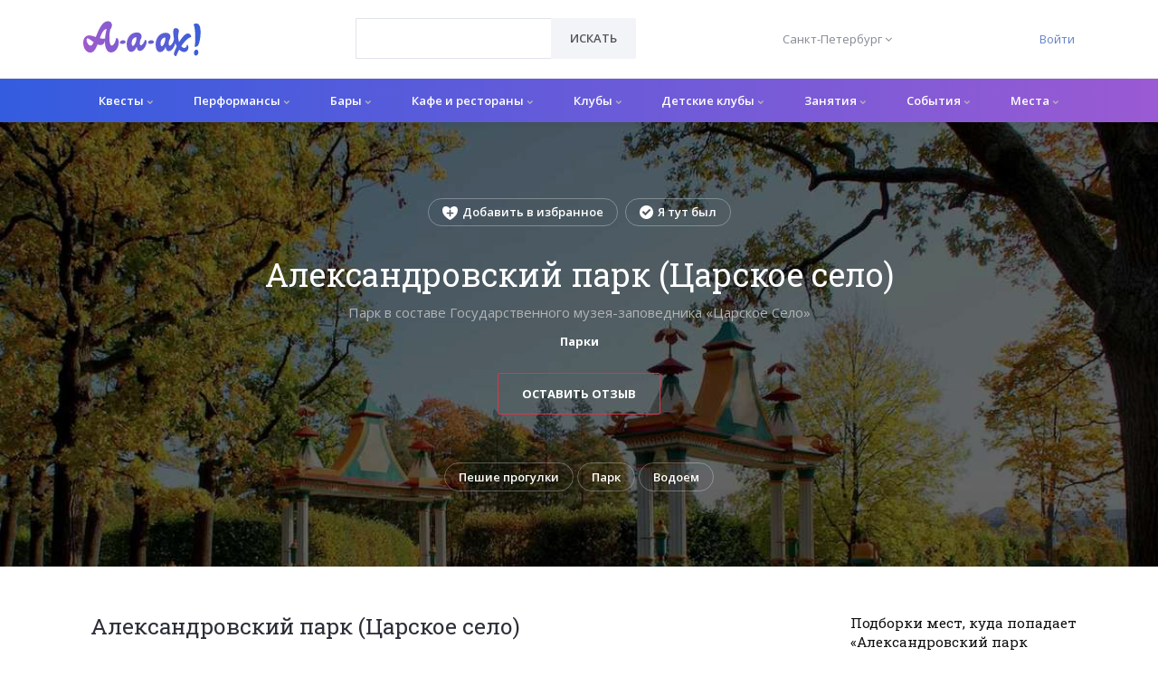

--- FILE ---
content_type: text/html; charset=utf-8
request_url: https://a-a-ah.ru/park-aleksandrovskii-carskoe-selo
body_size: 18349
content:
<!DOCTYPE html><html lang="ru"><head><meta charset="UTF-8" /><meta content="IE=edge" http-equiv="X-UA-Compatible" /><meta content="initial-scale=1.0" name="viewport" /><meta name="country" content="Россия"><meta name="currency" content="р."><meta name="country-phone-format" content="+7 (000) 000-00-00"><meta content="a-a-ah.ru" property="og:site_name" /><meta content="Парк «Александровский парк (Царское село)» в Санкт-Петербурге | A-a-ah.ru" property="og:title" /><meta content="https://a-a-ah.ru/park-aleksandrovskii-carskoe-selo" property="og:url" /><meta content="website" property="og:type" /><meta content="Парк «Александровский парк (Царское село)» (г. Пушкин, ул. Садовая, д. 7) в Санкт-Петербурге: обзор, подробное описание, народный рейтинг и проверенные отзывы на А-а-ах!" property="og:description" /><meta content="Парк «Александровский парк (Царское село)» (г. Пушкин, ул. Садовая, д. 7) в Санкт-Петербурге: обзор, подробное описание, народный рейтинг и проверенные отзывы на А-а-ах!" name="twitter:description" /><link href="https://images.a-a-ah.ru/uploads/items/150115/310029/large_3e9e0781177c9195e378d4d34758347e.jpg" rel="image_src" /><meta content="https://images.a-a-ah.ru/uploads/items/150115/310029/large_3e9e0781177c9195e378d4d34758347e.jpg" property="og:image" /><meta content="https://images.a-a-ah.ru/uploads/items/150115/310029/large_3e9e0781177c9195e378d4d34758347e.jpg" property="vk:image" /><meta content="https://images.a-a-ah.ru/uploads/items/150115/310029/large_3e9e0781177c9195e378d4d34758347e.jpg" property="twitter:image" /><meta content="Парк «Александровский парк (Царское село)» в Санкт-Петербурге | A-a-ah.ru" name="twitter:title" /><meta content="summary_large_image" name="twitter:card" /><meta content="https://images.a-a-ah.ru/uploads/items/150115/310029/large_3e9e0781177c9195e378d4d34758347e.jpg" name="twitter:image:src" /><meta content="https://images.a-a-ah.ru/uploads/items/150115/310029/large_3e9e0781177c9195e378d4d34758347e.jpg" name="twitter:image" /><link href="https://a-a-ah.ru/park-aleksandrovskii-carskoe-selo" rel="canonical" /><script type="application/ld+json">
{
  "@context": "https://schema.org/",
  "@type":    "Place",
  "address": {
    "@type":           "PostalAddress",
    "addressCountry":  "Россия",
    "addressLocality": "Санкт-Петербург",
    "streetAddress":   "г. Пушкин, ул. Садовая, д. 7"
  },
  "description": "Парк в составе Государственного музея-заповедника «Царское Село»",
  "event": [
  ],
  "geo": {
    "@type":    "GeoCoordinates",
    "latitude":  59.719116,
    "longitude": 30.377668
  },
  "identifier":     "https://a-a-ah.ru/park-aleksandrovskii-carskoe-selo",
  "name":           "Александровский парк (Царское село)",
  "publicAccess":   true,
  "smokingAllowed": false,
  "telephone":      "+78124652196",
  "url":            "https://a-a-ah.ru/park-aleksandrovskii-carskoe-selo"
}
</script><script type="application/ld+json">{
  "@context": "https://schema.org",
  "@type":    "Organization",
  "address": {
    "@type":           "PostalAddress",
    "addressCountry":  "Россия",
    "addressLocality": "Москва"
  },
  "contactPoint": {
    "@type":             "ContactPoint",
    "availableLanguage": "ru",
    "contactType":       "customer support",
    "telephone":         "+7 (499) 495-13-80"
  },
  "description": "Афиша мест и событий в Санкт-Петербурге. Листайте афиши мероприятий, узнавайте о расписании сеансов кино и постановок в театрах.",
  "email":       "mail@a-a-ah.ru",
  "logo":        "https://a-a-ah.ru/assets/logo/gradient-1-08b087281c1e2c6e1e6531be5c3dd9a09b1d3185017e09153ca0c3b516811178.svg",
  "name":        "А-а-ах!",
  "sameAs": [
    "https://vk.com/a_a_ah_moskva",
    "https://www.facebook.com/moscow.aaah.ru"
  ],
  "url": "https://a-a-ah.ru/"
}
</script><script>var dataLayer = dataLayer || [];</script><title>Парк «Александровский парк (Царское село)» в Санкт-Петербурге |</title>
<meta name="description" content="Парк «Александровский парк (Царское село)» (г. Пушкин, ул. Садовая, д. 7) в Санкт-Петербурге: обзор, подробное описание, народный рейтинг и проверенные отзывы на А-а-ах!"><meta name="csrf-param" content="authenticity_token" />
<meta name="csrf-token" content="BIEz2lg0co12G3jFWo2xpEragaOZZfZFtaQSscdgRTj0yIqBzAKnXBPCnhA1yt0_w6Eiij2IJGSBxAA6o20zXg" /><link rel="stylesheet" href="/assets/bootstrap-4-custom-87bcacf37b08f0d77acba4ac8a317233d52e3e242c2c7f3662ad0290136f9e44.css" /><link rel="stylesheet" href="/assets/unify-a4fd8a851b1e1d46176ce16a7068f1f41046b3f88116f4c8415399c363cc2ecb.css" /><link rel="stylesheet" href="/assets/application-52f1968f5fe640157f4ac676e31691046ba295e9354e10c6161361e215b55744.css" /><link href="//fonts.googleapis.com/css?family=Roboto+Slab:300,400,700%7COpen+Sans:400,600,700" rel="stylesheet" /><link rel="apple-touch-icon" sizes="180x180" href="/assets/favicon/apple-touch-icon-45c8821a6287de17f3473e2c34b28c3c74ec4ea3756ddf8052928e1941679100.png">
<link rel="icon" type="image/png" sizes="32x32" href="/assets/favicon/favicon-32x32-e288886ee1c131335a039d98c14ceff2e0d06c78bba9fd679441eaeb68f9aaee.png">
<link rel="icon" type="image/png" sizes="16x16" href="/assets/favicon/favicon-16x16-7059f27b79c0f6f40f1455b576876aaec79b8fc0a01f1c4f0704d89488619243.png">
<link rel="manifest" href="/assets/favicon/site-7d313cc3d3808e027a5f212cfe9851bda82313bf53646fd0df5775aaf5ec1391.webmanifest">
<link rel="mask-icon" href="/assets/favicon/safari-pinned-tab-6fc58751e300fa3659ba9a79b8aa5872669e0d84215e17b066c7a85871fb9ad5.svg" color="#5bbad5">
<link rel="shortcut icon" href="/assets/favicon/favicon-17ca8c33a918b84bc87a1e41a279c3361aa1ec4e16190d2536aab8b99dd0929a.ico">
<meta name="msapplication-TileColor" content="#ff0000">
<meta name="msapplication-config" content="/assets/favicon/browserconfig-a106bfd8b05ff57aed4ae091c33606358677caab5863f589e3df506636112af8.xml">
<meta name="theme-color" content="#ffffff"><meta content="nClMy1mTp0zgzAcOtz1kgS4RcB8S-KIp1atKsCkuT5Q" name="google-site-verification" /><meta content="def8c0da5b480207" name="yandex-verification" /><meta content="2ec857fdbfbfb41e" name="mailru-verification" /><meta content="3beb09955dd40804" name="yandex-verification" /><meta content="e20f793e651635554511138a6d9196" name="verification" /><!-- Yandex.Metrika counter -->
<script type="text/javascript" >
    (function(m,e,t,r,i,k,a){m[i]=m[i]||function(){(m[i].a=m[i].a||[]).push(arguments)};
        m[i].l=1*new Date();k=e.createElement(t),a=e.getElementsByTagName(t)[0],k.async=1,k.src=r,a.parentNode.insertBefore(k,a)})
    (window, document, "script", "https://mc.yandex.ru/metrika/tag.js", "ym");

    ym(16798720, "init", {
        id:16798720,
        clickmap:true,
        trackLinks:true,
        accurateTrackBounce:true,
        webvisor:true
    });
</script>
<noscript><div><img src="https://mc.yandex.ru/watch/16798720" style="position:absolute; left:-9999px;" alt="" /></div></noscript>
<!-- /Yandex.Metrika counter -->


<!-- Yandex.RTB -->
<script>window.yaContextCb=window.yaContextCb||[]</script>
<script src="https://yandex.ru/ads/system/context.js" async></script></head><body class="items-show"><main class="has-sticky-footer"><header class="u-header u-header--static u-shadow-v19" id="js-header"><div class="header-top u-header__section"><div class="container"><div class="header-top__row"><div class="header-top__logo-column"><a class="navbar-brand navbar-brand-desktop" href="/"><img alt="А-а-ах!" class="header__logo-img" src="/assets/logo/gradient-1-08b087281c1e2c6e1e6531be5c3dd9a09b1d3185017e09153ca0c3b516811178.svg" /></a></div><div class="header-top__search-column"><form id="searchForm" class="input-group rounded" data-remote="false" action="/items/search" accept-charset="UTF-8" method="get"><select class="form-control g-brd-secondary-light-v2 g-brd-primary--focus g-color-secondary-dark-v1 g-placeholder-secondary-dark-v1 g-bg-white g-font-weight-400 g-font-size-13 g-px-20 g-py-12" style="width:217px;height:45px;" required="required" name="url" id="url"><option value="" label=" "></option>
</select><div class="input-group-append g-brd-none g-py-0 g-pr-0"><button name="button" type="submit" class="btn u-btn-white g-color-primary--hover g-bg-secondary g-font-weight-600 g-font-size-13 text-uppercase g-py-12 g-px-20"><i class="fa fa-search g-hidden-lg-up"></i><span class="g-hidden-md-down">Искать</span></button></div></form></div><div class="header-top__city-column"><button name="button" type="submit" class="header__city-switch__btn" id="cities-dropdown-invoker" aria-controls="selected_city_form" aria-haspopup="true" aria-expanded="false" data-dropdown-event="click" data-dropdown-target="#selected_city_form" data-dropdown-type="css-animation" data-dropdown-hide-on-scroll="false" onclick="return false"><span class="header__city-switch__active-city-label">Санкт-Петербург</span> <i class="fa fa-angle-down"></i></button><form id="selected_city_form" aria-labelledby="cities-dropdown-invoker" data-behavior="submit-on-change" action="/selected_city" accept-charset="UTF-8" method="post"><input type="hidden" name="_method" value="patch" autocomplete="off" /><input type="hidden" name="authenticity_token" value="q5V-7LSXMVSf27hlNG5uXZRqwD5G9dY2pO2MohVP1_ve39_8dNtUl4gPkO6B_vlFaVLsv8hphcxvXkI55hawGw" autocomplete="off" /><ul class="header__city-switch__ul"><input type="hidden" name="selected_city_id" value="" autocomplete="off" /><li><input class="header__city-switch__radio" required="required" type="radio" value="20" name="selected_city_id" id="selected_city_id_20" /><label class="header__city-switch__label" for="selected_city_id_20">Екатеринбург</label></li><li><input class="header__city-switch__radio" required="required" type="radio" value="23" name="selected_city_id" id="selected_city_id_23" /><label class="header__city-switch__label" for="selected_city_id_23">Казань</label></li><li><input class="header__city-switch__radio" required="required" type="radio" value="1" name="selected_city_id" id="selected_city_id_1" /><label class="header__city-switch__label" for="selected_city_id_1">Москва</label></li><li><input class="header__city-switch__radio" required="required" type="radio" value="21" name="selected_city_id" id="selected_city_id_21" /><label class="header__city-switch__label" for="selected_city_id_21">Нижний Новгород</label></li><li><input class="header__city-switch__radio" required="required" type="radio" value="22" name="selected_city_id" id="selected_city_id_22" /><label class="header__city-switch__label" for="selected_city_id_22">Новосибирск</label></li><li><input class="header__city-switch__radio" required="required" type="radio" value="26" name="selected_city_id" id="selected_city_id_26" /><label class="header__city-switch__label" for="selected_city_id_26">Ростов-на-Дону</label></li><li><input class="header__city-switch__radio" required="required" type="radio" value="2" name="selected_city_id" id="selected_city_id_2" /><label class="header__city-switch__label" for="selected_city_id_2">Санкт-Петербург</label></li><li><input class="header__city-switch__radio" required="required" type="radio" value="19" name="selected_city_id" id="selected_city_id_19" /><label class="header__city-switch__label" for="selected_city_id_19">Сочи</label></li><li><input class="header__city-switch__radio" required="required" type="radio" value="198" name="selected_city_id" id="selected_city_id_198" /><label class="header__city-switch__label" for="selected_city_id_198">Уфа</label></li></ul></form></div><div class="header-top__auth-column"><a href="/users/sign_in">Войти</a></div></div></div></div><div class="u-header__section u-header__section--light g-bg-white g-transition-0_3"><nav class="js-mega-menu navbar navbar-expand-lg g-px-0 hs-menu-initialized hs-menu-horizontal"><div class="container g-px-0"><a class="navbar-brand navbar-brand-mobile" href="/"><img alt="А-а-ах!" class="header__logo-img" src="/assets/logo/gradient-1-08b087281c1e2c6e1e6531be5c3dd9a09b1d3185017e09153ca0c3b516811178.svg" /></a><button aria-controls="navBar" aria-expanded="false" aria-label="Открыть меню" class="navbar-toggler navbar-toggler-right btn" data-target="#navBar" data-toggle="collapse" id="js-hamburger" type="button"><span class="hamburger hamburger--slider g-pa-0"><span class="hamburger-box"><span class="hamburger-inner"></span></span></span></button><div class="collapse navbar-collapse align-items-center flex-sm-row" id="navBar"><ul class="navbar-nav g-font-weight-600"><li class="menu-1__top_level_li nav-item hs-has-mega-menu" data-animation_in="fadeIn" data-animation_out="fadeOut" data-position="right"><a id="mega-menu-label-1" class="menu-1__top_level_a nav-link" aria-haspopup="true" aria-expanded="false" href="/city/spb/active/quests/quests">Квесты <i class="fa fa-chevron-down menu-dropdown-1__chevron"></i></a><div class="hs-mega-menu menu-dropdown-1 g-mt-7--lg--scrolling"><div class="row"><div class="col-lg-2 menu-dropdown-1__subc__col"><ul class="menu-dropdown-1__subc__ul"><li class="menu-dropdown-1__subc_li"><a class="menu-dropdown-1__subc_a" href="/city/spb/t-scary-quests">Страшные</a></li><li class="menu-dropdown-1__subc_li"><a class="menu-dropdown-1__subc_a" href="/city/spb/t-easy-quests">Для новичков</a></li><li class="menu-dropdown-1__subc_li"><a class="menu-dropdown-1__subc_a" href="/city/spb/t-complicated-quests">Сложные</a></li><li class="menu-dropdown-1__subc_li"><a class="menu-dropdown-1__subc_a" href="/city/spb/t-kids-quests">Для детей</a></li><li class="menu-dropdown-1__subc_li"><a class="menu-dropdown-1__subc_a" href="/city/spb/t-teenager">Для подростков</a></li></ul></div><div class="col-lg-2 menu-dropdown-1__subc__col"><ul class="menu-dropdown-1__subc__ul"><li class="menu-dropdown-1__subc_li"><a class="menu-dropdown-1__subc_a" href="/city/spb/t-actor">Перформансы</a></li><li class="menu-dropdown-1__subc_li"><a class="menu-dropdown-1__subc_a" href="/city/spb/t-unusual">Нестандартный формат</a></li><li class="menu-dropdown-1__subc_li"><a class="menu-dropdown-1__subc_a" href="/city/spb/t-family-quests">Семейные</a></li><li class="menu-dropdown-1__subc_li"><a class="menu-dropdown-1__subc_a" href="/city/spb/t-6-players-quests">Для большой компании</a></li><li class="menu-dropdown-1__subc_li"><a class="menu-dropdown-1__subc_a" href="/city/spb/t-entourage">Антуражные</a></li></ul></div><div class="col-lg-4"><article class="media event-4"><a class="d-flex event-4__img-a" href="/letuchiy-gollandets-spb"><img alt="Летучий голландец" class="event-4__img" src="https://images.a-a-ah.ru/uploads/items/16801/12467/small_5.jpg" /></a><div class="media-body"><span class="event-4__type">Квест</span><p class="h6"><a class="g-color-main" href="/letuchiy-gollandets-spb">Летучий голландец</a></p></div></article><article class="media event-4"><a class="d-flex event-4__img-a" href="/the-mystery-of-an-abandoned-orphanage"><img alt="Тайна заброшенного приюта" class="event-4__img" src="https://images.a-a-ah.ru/uploads/items/14742/10806/small_ed1e57bc34aa175c88f9dd061fdb9704.jpg" /></a><div class="media-body"><span class="event-4__type">Квест</span><p class="h6"><a class="g-color-main" href="/the-mystery-of-an-abandoned-orphanage">Тайна заброшенного приюта</a></p></div></article><article class="media event-4"><a class="d-flex event-4__img-a" href="/mummy"><img alt="Мумия" class="event-4__img" src="https://images.a-a-ah.ru/uploads/items/13768/27467/small_5c09242c5b712467770308.jpg" /></a><div class="media-body"><span class="event-4__type">Квест</span><p class="h6"><a class="g-color-main" href="/mummy">Мумия</a></p><ul class="u-list-inline event-4__params"><li class="list-inline-item"><span class="rating-stars" data-rating="5.0"><i class="fa fa-star"></i><i class="fa fa-star"></i><i class="fa fa-star"></i><i class="fa fa-star"></i><i class="fa fa-star"></i></span> (5 / 5)</li></ul></div></article></div><div class="col-lg-4"><article class="media event-4"><a class="d-flex event-4__img-a" href="/skazka-lozh"><img alt="Сказка - ложь" class="event-4__img" src="https://images.a-a-ah.ru/uploads/items/19178/38947/small_5c077ba75e2c3464463722.jpg" /></a><div class="media-body"><span class="event-4__type">Квест</span><p class="h6"><a class="g-color-main" href="/skazka-lozh">Сказка - ложь</a></p><ul class="u-list-inline event-4__params"><li class="list-inline-item"><span class="rating-stars" data-rating="5.0"><i class="fa fa-star"></i><i class="fa fa-star"></i><i class="fa fa-star"></i><i class="fa fa-star"></i><i class="fa fa-star"></i></span> (5 / 5)</li></ul></div></article><article class="media event-4"><a class="d-flex event-4__img-a" href="/houdini-escape"><img alt="Побег Гудини" class="event-4__img" src="https://images.a-a-ah.ru/uploads/items/15094/28709/small_5c09357dcf6cc176254549.jpg" /></a><div class="media-body"><span class="event-4__type">Квест</span><p class="h6"><a class="g-color-main" href="/houdini-escape">Побег Гудини</a></p><ul class="u-list-inline event-4__params"><li class="list-inline-item"><span class="rating-stars" data-rating="5.0"><i class="fa fa-star"></i><i class="fa fa-star"></i><i class="fa fa-star"></i><i class="fa fa-star"></i><i class="fa fa-star"></i></span> (5 / 5)</li></ul></div></article><article class="media event-4"><a class="d-flex event-4__img-a" href="/national-treasure"><img alt="Сокровища нации" class="event-4__img" src="https://images.a-a-ah.ru/uploads/items/13734/10028/small_55796c1d2d624617854711.jpg" /></a><div class="media-body"><span class="event-4__type">Квест</span><p class="h6"><a class="g-color-main" href="/national-treasure">Сокровища нации</a></p></div></article></div></div></div></li><li class="menu-1__top_level_li nav-item hs-has-mega-menu" data-animation_in="fadeIn" data-animation_out="fadeOut" data-position="right"><a id="mega-menu-label-1" class="menu-1__top_level_a nav-link" aria-haspopup="true" aria-expanded="false" href="/city/spb/active/quests/performances">Перформансы <i class="fa fa-chevron-down menu-dropdown-1__chevron"></i></a><div class="hs-mega-menu menu-dropdown-1 g-mt-7--lg--scrolling"><div class="row"><div class="col-lg-2 menu-dropdown-1__subc__col"><ul class="menu-dropdown-1__subc__ul"><li class="menu-dropdown-1__subc_li"><a class="menu-dropdown-1__subc_a" href="/city/spb/t-scary-quests">Страшные</a></li><li class="menu-dropdown-1__subc_li"><a class="menu-dropdown-1__subc_a" href="/city/spb/t-easy-quests">Для новичков</a></li><li class="menu-dropdown-1__subc_li"><a class="menu-dropdown-1__subc_a" href="/city/spb/t-complicated-quests">Сложные</a></li><li class="menu-dropdown-1__subc_li"><a class="menu-dropdown-1__subc_a" href="/city/spb/t-kids-quests">Для детей</a></li><li class="menu-dropdown-1__subc_li"><a class="menu-dropdown-1__subc_a" href="/city/spb/t-teenager">Для подростков</a></li></ul></div><div class="col-lg-2 menu-dropdown-1__subc__col"><ul class="menu-dropdown-1__subc__ul"><li class="menu-dropdown-1__subc_li"><a class="menu-dropdown-1__subc_a" href="/city/spb/t-actor">Перформансы</a></li><li class="menu-dropdown-1__subc_li"><a class="menu-dropdown-1__subc_a" href="/city/spb/t-unusual">Нестандартный формат</a></li><li class="menu-dropdown-1__subc_li"><a class="menu-dropdown-1__subc_a" href="/city/spb/t-family-quests">Семейные</a></li><li class="menu-dropdown-1__subc_li"><a class="menu-dropdown-1__subc_a" href="/city/spb/t-6-players-quests">Для большой компании</a></li><li class="menu-dropdown-1__subc_li"><a class="menu-dropdown-1__subc_a" href="/city/spb/t-entourage">Антуражные</a></li></ul></div><div class="col-lg-4"><article class="media event-4"><a class="d-flex event-4__img-a" href="/questline-amok"><img alt="Амок" class="event-4__img" src="https://images.a-a-ah.ru/uploads/items/19162/13330/small_questline_amok_photo11.jpg" /></a><div class="media-body"><span class="event-4__type">Перформанс</span><p class="h6"><a class="g-color-main" href="/questline-amok">Амок</a></p><ul class="u-list-inline event-4__params"><li class="list-inline-item"><span class="rating-stars" data-rating="5.0"><i class="fa fa-star"></i><i class="fa fa-star"></i><i class="fa fa-star"></i><i class="fa fa-star"></i><i class="fa fa-star"></i></span> (5 / 5)</li></ul></div></article><article class="media event-4"><a class="d-flex event-4__img-a" href="/kvest-quest-stars-bessonnica-spb"><img alt="Бессонница" class="event-4__img" src="https://images.a-a-ah.ru/uploads/items/169807/355553/small_quest_stars_bessonnitsa_photo1.jpg" /></a><div class="media-body"><span class="event-4__type">Перформанс</span><p class="h6"><a class="g-color-main" href="/kvest-quest-stars-bessonnica-spb">Бессонница</a></p></div></article><article class="media event-4"><a class="d-flex event-4__img-a" href="/kvest-2plus2-mjasnaja-lavka-2"><img alt="Мясная лавка 2" class="event-4__img" src="https://images.a-a-ah.ru/uploads/items/167547/348833/small_22_myasnaya_lavka_2_photo1.jpg" /></a><div class="media-body"><span class="event-4__type">Перформанс</span><p class="h6"><a class="g-color-main" href="/kvest-2plus2-mjasnaja-lavka-2">Мясная лавка 2</a></p></div></article></div><div class="col-lg-4"><article class="media event-4"><a class="d-flex event-4__img-a" href="/kvest-quest-stars-obitel-prokljatyh"><img alt="Обитель проклятых" class="event-4__img" src="https://images.a-a-ah.ru/uploads/items/168895/352769/small_quest_stars_obitel_proklyatyh_photo1.jpg" /></a><div class="media-body"><span class="event-4__type">Перформанс</span><p class="h6"><a class="g-color-main" href="/kvest-quest-stars-obitel-prokljatyh">Обитель проклятых</a></p></div></article><article class="media event-4"><a class="d-flex event-4__img-a" href="/kvest-lama-quest-spyativshii"><img alt="Проклятый дом" class="event-4__img" src="https://images.a-a-ah.ru/uploads/items/168969/353024/small_lama_quest_spyativshii_photo1.jpg" /></a><div class="media-body"><span class="event-4__type">Перформанс</span><p class="h6"><a class="g-color-main" href="/kvest-lama-quest-spyativshii">Проклятый дом</a></p></div></article><article class="media event-4"><a class="d-flex event-4__img-a" href="/oderzhimyy"><img alt="Одержимый" class="event-4__img" src="https://images.a-a-ah.ru/uploads/items/19173/30893/small_22_oderzhimyi_photo1.jpg" /></a><div class="media-body"><span class="event-4__type">Перформанс</span><p class="h6"><a class="g-color-main" href="/oderzhimyy">Одержимый</a></p><ul class="u-list-inline event-4__params"><li class="list-inline-item"><span class="rating-stars" data-rating="5.0"><i class="fa fa-star"></i><i class="fa fa-star"></i><i class="fa fa-star"></i><i class="fa fa-star"></i><i class="fa fa-star"></i></span> (5 / 5)</li></ul></div></article></div></div></div></li><li class="menu-1__top_level_li nav-item hs-has-mega-menu" data-animation_in="fadeIn" data-animation_out="fadeOut" data-position="right"><a id="mega-menu-label-1" class="menu-1__top_level_a nav-link" aria-haspopup="true" aria-expanded="false" href="/city/spb/drinkfood/bars">Бары <i class="fa fa-chevron-down menu-dropdown-1__chevron"></i></a><div class="hs-mega-menu menu-dropdown-1 g-mt-7--lg--scrolling"><div class="row"><div class="col-lg-2 menu-dropdown-1__subc__col"><ul class="menu-dropdown-1__subc__ul"><li class="menu-dropdown-1__subc_li"><a class="menu-dropdown-1__subc_a" href="/city/spb/vinoteka">Винотека</a></li><li class="menu-dropdown-1__subc_li"><a class="menu-dropdown-1__subc_a" href="/city/spb/karaoke-bar">Караоке-бар</a></li><li class="menu-dropdown-1__subc_li"><a class="menu-dropdown-1__subc_a" href="/city/spb/cocktail-bar">Коктейль-бар</a></li></ul></div><div class="col-lg-2 menu-dropdown-1__subc__col"><ul class="menu-dropdown-1__subc__ul"><li class="menu-dropdown-1__subc_li"><a class="menu-dropdown-1__subc_a" href="/city/spb/pivnoy-bar">Пивной бар</a></li><li class="menu-dropdown-1__subc_li"><a class="menu-dropdown-1__subc_a" href="/city/spb/t-bar-sport-bar">Спорт-бар</a></li><li class="menu-dropdown-1__subc_li"><a class="menu-dropdown-1__subc_a" href="/city/spb/tancevalniн-bar">Танцевальный бар</a></li></ul></div><div class="col-lg-4"><article class="media event-4"><a class="d-flex event-4__img-a" href="/produkty-bar"><img alt="Продукты" class="event-4__img" src="https://images.a-a-ah.ru/uploads/items/134624/274056/small_10842355_931021446918740_1879658745591140681_o.jpg" /></a><div class="media-body"><span class="event-4__type">Бар</span><p class="h6"><a class="g-color-main" href="/produkty-bar">Продукты</a></p></div></article><article class="media event-4"><a class="d-flex event-4__img-a" href="/wood-bar"><img alt="Wood Bar" class="event-4__img" src="https://images.a-a-ah.ru/uploads/items/134625/274058/small_aaM_VD424iQ.jpg" /></a><div class="media-body"><span class="event-4__type">Бар</span><p class="h6"><a class="g-color-main" href="/wood-bar">Wood Bar</a></p></div></article><article class="media event-4"><a class="d-flex event-4__img-a" href="/el-copitas-bar"><img alt="El copitas" class="event-4__img" src="https://images.a-a-ah.ru/uploads/items/134627/274063/small_W1dJWmtJyLLFsw64m9O--g-wide.jpg" /></a><div class="media-body"><span class="event-4__type">Бар</span><p class="h6"><a class="g-color-main" href="/el-copitas-bar">El copitas</a></p></div></article></div><div class="col-lg-4"><article class="media event-4"><a class="d-flex event-4__img-a" href="/shisha"><img alt="Шиша" class="event-4__img" src="https://images.a-a-ah.ru/uploads/items/7574/5546/small_4efb1298461d2945915369.jpg" /></a><div class="media-body"><span class="event-4__type">Бар</span><p class="h6"><a class="g-color-main" href="/shisha">Шиша</a></p></div></article><article class="media event-4"><a class="d-flex event-4__img-a" href="/bar-hideout"><img alt="Hideout" class="event-4__img" src="https://images.a-a-ah.ru/uploads/items/149561/308892/small_%D0%B91.jpg" /></a><div class="media-body"><span class="event-4__type">Бар</span><p class="h6"><a class="g-color-main" href="/bar-hideout">Hideout</a></p></div></article><article class="media event-4"><a class="d-flex event-4__img-a" href="/bar-tolstiy-fraer"><img alt="Толстый фраер на Малой Морской" class="event-4__img" src="https://images.a-a-ah.ru/uploads/items/149615/308962/small_%D0%B91.jpg" /></a><div class="media-body"><span class="event-4__type">Бар</span><p class="h6"><a class="g-color-main" href="/bar-tolstiy-fraer">Толстый фраер на Малой Морской</a></p></div></article></div></div></div></li><li class="menu-1__top_level_li nav-item hs-has-mega-menu" data-animation_in="fadeIn" data-animation_out="fadeOut" data-position="right"><a id="mega-menu-label-1" class="menu-1__top_level_a nav-link" aria-haspopup="true" aria-expanded="false" href="/city/spb/kafe-i-restorany">Кафе и рестораны <i class="fa fa-chevron-down menu-dropdown-1__chevron"></i></a><div class="hs-mega-menu menu-dropdown-1 g-mt-7--lg--scrolling"><div class="row"><div class="col-lg-2 menu-dropdown-1__subc__col"><ul class="menu-dropdown-1__subc__ul"><li class="menu-dropdown-1__subc_li"><a class="menu-dropdown-1__subc_a" href="/city/spb/t-vegeterian">Вегетарианская кухня</a></li><li class="menu-dropdown-1__subc_li"><a class="menu-dropdown-1__subc_a" href="/city/spb/t-east">Восточная</a></li><li class="menu-dropdown-1__subc_li"><a class="menu-dropdown-1__subc_a" href="/city/spb/t-1000">до 1000 р.</a></li><li class="menu-dropdown-1__subc_li"><a class="menu-dropdown-1__subc_a" href="/city/spb/t-home">Домашняя</a></li><li class="menu-dropdown-1__subc_li"><a class="menu-dropdown-1__subc_a" href="/city/spb/t-fancy-restaurant">Дорогие рестораны</a></li></ul></div><div class="col-lg-2 menu-dropdown-1__subc__col"><ul class="menu-dropdown-1__subc__ul"><li class="menu-dropdown-1__subc_li"><a class="menu-dropdown-1__subc_a" href="/city/spb/t-europe">Европейская</a></li><li class="menu-dropdown-1__subc_li"><a class="menu-dropdown-1__subc_a" href="/city/spb/t-hookah">Кальян</a></li><li class="menu-dropdown-1__subc_li"><a class="menu-dropdown-1__subc_a" href="/city/spb/t-1000-2000">от 1000 до 2000 р.</a></li><li class="menu-dropdown-1__subc_li"><a class="menu-dropdown-1__subc_a" href="/city/spb/t-russian-cuisine">Русская кухня</a></li><li class="menu-dropdown-1__subc_li"><a class="menu-dropdown-1__subc_a" href="/city/spb/drinkfood/etnickitchen">Этническая кухня</a></li></ul></div><div class="col-lg-4"><article class="media event-4"><a class="d-flex event-4__img-a" href="/uno-momento"><img alt="Uno Momento" class="event-4__img" src="https://images.a-a-ah.ru/uploads/items/7611/278476/small_1a7ce8e755b3e1a4cbcc57548d3a7756.jpg" /></a><div class="media-body"><span class="event-4__type">Ресторан</span><p class="h6"><a class="g-color-main" href="/uno-momento">Uno Momento</a></p></div></article><article class="media event-4"><a class="d-flex event-4__img-a" href="/kafe-bros-burritos"><img alt="Bros Burritos" class="event-4__img" src="https://images.a-a-ah.ru/uploads/items/151135/312160/small_%D0%B91.jpg" /></a><div class="media-body"><span class="event-4__type">Кафе</span><p class="h6"><a class="g-color-main" href="/kafe-bros-burritos">Bros Burritos</a></p></div></article><article class="media event-4"><a class="d-flex event-4__img-a" href="/kafe-telepizza-rybackiy"><img alt="Telepizza в Рыбацком" class="event-4__img" src="https://images.a-a-ah.ru/uploads/items/151739/313224/small_%D0%B91.jpg" /></a><div class="media-body"><span class="event-4__type">Кафе</span><p class="h6"><a class="g-color-main" href="/kafe-telepizza-rybackiy">Telepizza в Рыбацком</a></p></div></article></div><div class="col-lg-4"><article class="media event-4"><a class="d-flex event-4__img-a" href="/rest-all-us-good"><img alt="Vsёхорошо!" class="event-4__img" src="https://images.a-a-ah.ru/uploads/items/135001/275172/small_%D0%B9.jpg" /></a><div class="media-body"><span class="event-4__type">Ресторан</span><p class="h6"><a class="g-color-main" href="/rest-all-us-good">Vsёхорошо!</a></p></div></article><article class="media event-4"><a class="d-flex event-4__img-a" href="/restoran-grolle"><img alt="Гролле" class="event-4__img" src="https://images.a-a-ah.ru/uploads/items/151086/312093/small_%D0%B91.jpg" /></a><div class="media-body"><span class="event-4__type">Ресторан</span><p class="h6"><a class="g-color-main" href="/restoran-grolle">Гролле</a></p></div></article><article class="media event-4"><a class="d-flex event-4__img-a" href="/restoran-9parrots"><img alt="9parrots" class="event-4__img" src="https://images.a-a-ah.ru/uploads/items/149771/309216/small_%D0%B91.jpg" /></a><div class="media-body"><span class="event-4__type">Ресторан</span><p class="h6"><a class="g-color-main" href="/restoran-9parrots">9parrots</a></p></div></article></div></div></div></li><li class="menu-1__top_level_li nav-item hs-has-mega-menu" data-animation_in="fadeIn" data-animation_out="fadeOut" data-position="right"><a id="mega-menu-label-1" class="menu-1__top_level_a nav-link" aria-haspopup="true" aria-expanded="false" href="/city/spb/drinkfood/clubs">Клубы <i class="fa fa-chevron-down menu-dropdown-1__chevron"></i></a><div class="hs-mega-menu menu-dropdown-1 g-mt-7--lg--scrolling"><div class="row"><div class="col-lg-2 menu-dropdown-1__subc__col"><ul class="menu-dropdown-1__subc__ul"><li class="menu-dropdown-1__subc_li"><a class="menu-dropdown-1__subc_a" href="/city/spb/t-best-clubs">Интересные клубы</a></li></ul></div><div class="col-lg-2 menu-dropdown-1__subc__col"><ul class="menu-dropdown-1__subc__ul"><li class="menu-dropdown-1__subc_li"><a class="menu-dropdown-1__subc_a" href="/city/spb/t-strip-bar">Стрип-клуб</a></li></ul></div><div class="col-lg-4"><article class="media event-4"><a class="d-flex event-4__img-a" href="/klub-virgins"><img alt="Virgins" class="event-4__img" src="https://images.a-a-ah.ru/uploads/items/151147/312173/small_1_1_.jpg" /></a><div class="media-body"><span class="event-4__type">Клуб</span><p class="h6"><a class="g-color-main" href="/klub-virgins">Virgins</a></p><ul class="u-list-inline event-4__params"><li class="list-inline-item"><span class="rating-stars" data-rating="5.0"><i class="fa fa-star"></i><i class="fa fa-star"></i><i class="fa fa-star"></i><i class="fa fa-star"></i><i class="fa fa-star"></i></span> (5 / 5)</li></ul></div></article><article class="media event-4"><a class="d-flex event-4__img-a" href="/klub-scrooge"><img alt="Scrooge" class="event-4__img" src="https://images.a-a-ah.ru/uploads/items/168184/350613/small_Screenshot_77.jpg" /></a><div class="media-body"><span class="event-4__type">Клуб</span><p class="h6"><a class="g-color-main" href="/klub-scrooge">Scrooge</a></p><ul class="u-list-inline event-4__params"><li class="list-inline-item"><span class="rating-stars" data-rating="4.6"><i class="fa fa-star"></i><i class="fa fa-star"></i><i class="fa fa-star"></i><i class="fa fa-star"></i><i class="fa fa-star-half-o"></i></span> (4.6 / 5)</li></ul></div></article><article class="media event-4"><a class="d-flex event-4__img-a" href="/club-zavist-show"><img alt="Зависть. Show bar" class="event-4__img" src="https://images.a-a-ah.ru/uploads/items/142785/292554/small_%D0%BD%D0%B0_%D0%B3%D0%BB%D0%B0%D0%B2%D0%BD%D1%83%D1%8E.jpg" /></a><div class="media-body"><span class="event-4__type">Клуб</span><p class="h6"><a class="g-color-main" href="/club-zavist-show">Зависть. Show bar</a></p><ul class="u-list-inline event-4__params"><li class="list-inline-item"><span class="rating-stars" data-rating="5.0"><i class="fa fa-star"></i><i class="fa fa-star"></i><i class="fa fa-star"></i><i class="fa fa-star"></i><i class="fa fa-star"></i></span> (5 / 5)</li></ul></div></article></div><div class="col-lg-4"><article class="media event-4"><a class="d-flex event-4__img-a" href="/klub-the-place"><img alt="The Place" class="event-4__img" src="https://images.a-a-ah.ru/uploads/items/11630/313141/small_06-4y_9ezSCkDw.jpg" /></a><div class="media-body"><span class="event-4__type">Клуб</span><p class="h6"><a class="g-color-main" href="/klub-the-place">The Place</a></p><ul class="u-list-inline event-4__params"><li class="list-inline-item"><span class="rating-stars" data-rating="5.0"><i class="fa fa-star"></i><i class="fa fa-star"></i><i class="fa fa-star"></i><i class="fa fa-star"></i><i class="fa fa-star"></i></span> (5 / 5)</li></ul></div></article><article class="media event-4"><a class="d-flex event-4__img-a" href="/opera-concert-club"><img alt="Opera Concert Club" class="event-4__img" src="https://images.a-a-ah.ru/uploads/items/16478/12197/small_5824b2a318077008055924.jpg" /></a><div class="media-body"><span class="event-4__type">Клуб</span><p class="h6"><a class="g-color-main" href="/opera-concert-club">Opera Concert Club</a></p><ul class="u-list-inline event-4__params"><li class="list-inline-item"><span class="rating-stars" data-rating="5.0"><i class="fa fa-star"></i><i class="fa fa-star"></i><i class="fa fa-star"></i><i class="fa fa-star"></i><i class="fa fa-star"></i></span> (5 / 5)</li></ul></div></article><article class="media event-4"><a class="d-flex event-4__img-a" href="/jagger-55ad71bc399f7"><img alt="Jagger" class="event-4__img" src="https://images.a-a-ah.ru/uploads/items/13994/356027/small_4A4xvP-e4Dw.jpg" /></a><div class="media-body"><span class="event-4__type">Клуб</span><p class="h6"><a class="g-color-main" href="/jagger-55ad71bc399f7">Jagger</a></p><ul class="u-list-inline event-4__params"><li class="list-inline-item"><span class="rating-stars" data-rating="5.0"><i class="fa fa-star"></i><i class="fa fa-star"></i><i class="fa fa-star"></i><i class="fa fa-star"></i><i class="fa fa-star"></i></span> (5 / 5)</li></ul></div></article></div></div></div></li><li class="menu-1__top_level_li nav-item hs-has-mega-menu" data-animation_in="fadeIn" data-animation_out="fadeOut" data-position="right"><a id="mega-menu-label-1" class="menu-1__top_level_a nav-link" aria-haspopup="true" aria-expanded="false" href="/city/spb/learn/kids">Детские клубы <i class="fa fa-chevron-down menu-dropdown-1__chevron"></i></a><div class="hs-mega-menu menu-dropdown-1 g-mt-7--lg--scrolling"><div class="row"><div class="col-lg-2 menu-dropdown-1__subc__col"><ul class="menu-dropdown-1__subc__ul"></ul></div><div class="col-lg-2 menu-dropdown-1__subc__col"><ul class="menu-dropdown-1__subc__ul"></ul></div><div class="col-lg-4"><article class="media event-4"><a class="d-flex event-4__img-a" href="/shkola-benua"><img alt="Школа Бенуа" class="event-4__img" src="https://images.a-a-ah.ru/uploads/items/158920/329133/small_57dhC4VhLWM.jpg" /></a><div class="media-body"><span class="event-4__type">Детский клуб</span><p class="h6"><a class="g-color-main" href="/shkola-benua">Школа Бенуа</a></p></div></article></div><div class="col-lg-4"></div></div></div></li><li class="menu-1__top_level_li nav-item hs-has-mega-menu" data-animation_in="fadeIn" data-animation_out="fadeOut" data-position="right"><a id="mega-menu-label-1" class="menu-1__top_level_a nav-link" aria-haspopup="true" aria-expanded="false" href="/city/spb/practices">Занятия <i class="fa fa-chevron-down menu-dropdown-1__chevron"></i></a><div class="hs-mega-menu menu-dropdown-1 g-mt-7--lg--scrolling"><div class="row"><div class="col-lg-2 menu-dropdown-1__subc__col"><ul class="menu-dropdown-1__subc__ul"></ul></div><div class="col-lg-2 menu-dropdown-1__subc__col"><ul class="menu-dropdown-1__subc__ul"></ul></div><div class="col-lg-4"><article class="media event-4"><a class="d-flex event-4__img-a" href="/event-akvarel-dlya-nachinayuschih-in-spb"><img alt="Акварель для начинающих" class="event-4__img" src="https://images.a-a-ah.ru/uploads/items/97340/125115/small_584af4db7bd85920746359.jpg" /></a><div class="media-body"><span class="event-4__type">Занятие</span><p class="h6"><a class="g-color-main" href="/event-akvarel-dlya-nachinayuschih-in-spb">Акварель для начинающих</a></p></div></article><article class="media event-4"><a class="d-flex event-4__img-a" href="/event-plasticheskaya-anatomiya-figuryi-chelove-in-spb"><img alt="Пластическая анатомия фигуры человека" class="event-4__img" src="https://images.a-a-ah.ru/uploads/items/95448/123673/small_5818ca0c900d1084223680.jpg" /></a><div class="media-body"><span class="event-4__type">Занятие</span><p class="h6"><a class="g-color-main" href="/event-plasticheskaya-anatomiya-figuryi-chelove-in-spb">Пластическая анатомия фигуры человека</a></p></div></article><article class="media event-4"><a class="d-flex event-4__img-a" href="/event-risovanie-dlya-novichkov-in-spb"><img alt="Рисование для новичков" class="event-4__img" src="https://images.a-a-ah.ru/uploads/items/97339/125114/small_584af29f9c94f874688694.jpg" /></a><div class="media-body"><span class="event-4__type">Занятие</span><p class="h6"><a class="g-color-main" href="/event-risovanie-dlya-novichkov-in-spb">Рисование для новичков</a></p></div></article></div><div class="col-lg-4"><article class="media event-4"><a class="d-flex event-4__img-a" href="/event-fenteziynyiy-portret-in-spb"><img alt="Фэнтезийный портрет" class="event-4__img" src="https://images.a-a-ah.ru/uploads/items/95447/123671/small_5818c78fe4b12732955272.jpg" /></a><div class="media-body"><span class="event-4__type">Занятие</span><p class="h6"><a class="g-color-main" href="/event-fenteziynyiy-portret-in-spb">Фэнтезийный портрет</a></p></div></article><article class="media event-4"><a class="d-flex event-4__img-a" href="/event-osennyaya-komiks-sessiya-in-spb"><img alt="Осенняя комикс-сессия" class="event-4__img" src="https://images.a-a-ah.ru/uploads/items/112862/135212/small_59f065587d874127380610.jpg" /></a><div class="media-body"><span class="event-4__type">Занятие</span><p class="h6"><a class="g-color-main" href="/event-osennyaya-komiks-sessiya-in-spb">Осенняя комикс-сессия</a></p></div></article><article class="media event-4"><a class="d-flex event-4__img-a" href="/event-meditatsiya-s-tibetskimi-chashami-in-spb"><img alt="Медитация с тибетскими чашами" class="event-4__img" src="https://images.a-a-ah.ru/uploads/items/57300/76825/small_5468664b59853423610920.jpg" /></a><div class="media-body"><span class="event-4__type">Занятие</span><p class="h6"><a class="g-color-main" href="/event-meditatsiya-s-tibetskimi-chashami-in-spb">Медитация с тибетскими чашами</a></p></div></article></div></div></div></li><li class="menu-1__top_level_li nav-item hs-has-mega-menu" data-animation_in="fadeIn" data-animation_out="fadeOut" data-position="right"><a id="mega-menu-label-1" class="menu-1__top_level_a nav-link" aria-haspopup="true" aria-expanded="false" href="#">События <i class="fa fa-chevron-down menu-dropdown-1__chevron"></i></a><div class="hs-mega-menu menu-dropdown-1 g-mt-7--lg--scrolling"><div class="row"><div class="col-lg-2 menu-dropdown-1__subc__col"><ul class="menu-dropdown-1__subc__ul"><li class="menu-dropdown-1__subc_li"><a class="menu-dropdown-1__subc_a" href="/city/spb/party">Вечеринки</a></li><li class="menu-dropdown-1__subc_li"><a class="menu-dropdown-1__subc_a" href="/city/spb/meeting">Встречи</a></li><li class="menu-dropdown-1__subc_li"><a class="menu-dropdown-1__subc_a" href="/city/spb/exhibitions">Выставки</a></li><li class="menu-dropdown-1__subc_li"><a class="menu-dropdown-1__subc_a" href="/city/spb/practices">Занятия</a></li><li class="menu-dropdown-1__subc_li"><a class="menu-dropdown-1__subc_a" href="/city/spb/active/quests/quiz">Квизы</a></li><li class="menu-dropdown-1__subc_li"><a class="menu-dropdown-1__subc_a" href="/city/spb/cinema">Кино</a></li><li class="menu-dropdown-1__subc_li"><a class="menu-dropdown-1__subc_a" href="/city/spb/concerts">Концерты</a></li><li class="menu-dropdown-1__subc_li"><a class="menu-dropdown-1__subc_a" href="/city/spb/lectures">Лекции</a></li></ul></div><div class="col-lg-2 menu-dropdown-1__subc__col"><ul class="menu-dropdown-1__subc__ul"><li class="menu-dropdown-1__subc_li"><a class="menu-dropdown-1__subc_a" href="/city/spb/masterclass">Мастер-классы</a></li><li class="menu-dropdown-1__subc_li"><a class="menu-dropdown-1__subc_a" href="/city/spb/holidays">Праздники</a></li><li class="menu-dropdown-1__subc_li"><a class="menu-dropdown-1__subc_a" href="/city/spb/other_events">Прочие события</a></li><li class="menu-dropdown-1__subc_li"><a class="menu-dropdown-1__subc_a" href="/city/spb/performances">Спектакли</a></li><li class="menu-dropdown-1__subc_li"><a class="menu-dropdown-1__subc_a" href="/city/spb/festival">Фестивали</a></li><li class="menu-dropdown-1__subc_li"><a class="menu-dropdown-1__subc_a" href="/city/spb/excursions">Экскурсии</a></li><li class="menu-dropdown-1__subc_li"><a class="menu-dropdown-1__subc_a" href="/city/spb/market">Ярмарки</a></li></ul></div><div class="col-lg-4"></div><div class="col-lg-4"></div></div></div></li><li class="menu-1__top_level_li nav-item hs-has-mega-menu" data-animation_in="fadeIn" data-animation_out="fadeOut" data-position="right"><a id="mega-menu-label-1" class="menu-1__top_level_a nav-link" aria-haspopup="true" aria-expanded="false" href="#">Места <i class="fa fa-chevron-down menu-dropdown-1__chevron"></i></a><div class="hs-mega-menu menu-dropdown-1 g-mt-7--lg--scrolling"><div class="row"><div class="col-lg-2 menu-dropdown-1__subc__col--compact"><ul class="menu-dropdown-1__subc__ul"><li class="menu-dropdown-1__subc_li--compact"><b><a class="menu-dropdown-1__subc_a" href="/city/spb/active">Активный отдых</a></b></li><li class="menu-dropdown-1__subc_li--compact"><a class="menu-dropdown-1__subc_a" href="/city/spb/active/yoga">Йога</a></li><li class="menu-dropdown-1__subc_li--compact"><a class="menu-dropdown-1__subc_a" href="/city/spb/active/karting">Картинг</a></li><li class="menu-dropdown-1__subc_li--compact"><a class="menu-dropdown-1__subc_a" href="/city/spb/active/skating-rinks">Катки</a></li><li class="menu-dropdown-1__subc_li--compact"><a class="menu-dropdown-1__subc_a" href="/city/spb/active/quests">Квесты</a></li><li class="menu-dropdown-1__subc_li--compact"><a class="menu-dropdown-1__subc_a" href="/city/spb/drinkfood/clubs">Клубы</a></li><li class="menu-dropdown-1__subc_li--compact"><a class="menu-dropdown-1__subc_a" href="/city/spb/active/entertaining">Парки развлечений</a></li><li class="menu-dropdown-1__subc_li--compact"><a class="menu-dropdown-1__subc_a" href="/city/spb/active/paintball">Пейнтбол</a></li><li class="menu-dropdown-1__subc_li--compact"><a class="menu-dropdown-1__subc_a" href="/city/spb/active/climbing">Скалодромы</a></li><li class="menu-dropdown-1__subc_li--compact"><a class="menu-dropdown-1__subc_a" href="/city/spb/active/sportscomplexes">Спорткомплексы</a></li><li class="menu-dropdown-1__subc_li--compact"><a class="menu-dropdown-1__subc_a" href="/city/spb/active/shooting">Тиры</a></li><li class="menu-dropdown-1__subc_li--compact"><a class="menu-dropdown-1__subc_a" href="/city/spb/active/fitness">Фитнес</a></li><li class="menu-dropdown-1__subc_li--compact"><a class="menu-dropdown-1__subc_a" href="/city/spb/active/extreme">Экстрим</a></li></ul></div><div class="col-lg-2 menu-dropdown-1__subc__col--compact"><ul class="menu-dropdown-1__subc__ul"><li class="menu-dropdown-1__subc_li--compact"><b><a class="menu-dropdown-1__subc_a" href="/city/spb/drinkfood">Еда</a></b></li><li class="menu-dropdown-1__subc_li--compact"><a class="menu-dropdown-1__subc_a" href="/city/spb/drinkfood/bars">Бары</a></li><li class="menu-dropdown-1__subc_li--compact"><a class="menu-dropdown-1__subc_a" href="/city/spb/kafe-i-restorany">Кафе и рестораны</a></li></ul></div><div class="col-lg-2 menu-dropdown-1__subc__col--compact"><ul class="menu-dropdown-1__subc__ul"><li class="menu-dropdown-1__subc_li--compact"><b><a class="menu-dropdown-1__subc_a" href="/city/spb/show">Интересные места</a></b></li><li class="menu-dropdown-1__subc_li--compact"><a class="menu-dropdown-1__subc_a" href="/city/spb/show/event-place">Event-площадки</a></li><li class="menu-dropdown-1__subc_li--compact"><a class="menu-dropdown-1__subc_a" href="/city/spb/show/art-centr">Арт-центры</a></li><li class="menu-dropdown-1__subc_li--compact"><a class="menu-dropdown-1__subc_a" href="/city/spb/show/gallery">Галереи</a></li><li class="menu-dropdown-1__subc_li--compact"><a class="menu-dropdown-1__subc_a" href="/city/spb/walk/neglected">Заброшенные места</a></li><li class="menu-dropdown-1__subc_li--compact"><a class="menu-dropdown-1__subc_a" href="/city/spb/show/cinema">Кинотеатры</a></li><li class="menu-dropdown-1__subc_li--compact"><a class="menu-dropdown-1__subc_a" href="/city/spb/show/concert-halls">Концертные площадки</a></li><li class="menu-dropdown-1__subc_li--compact"><a class="menu-dropdown-1__subc_a" href="/city/spb/walk/metro">Метро</a></li><li class="menu-dropdown-1__subc_li--compact"><a class="menu-dropdown-1__subc_a" href="/city/spb/walk/monuments">Монументы</a></li><li class="menu-dropdown-1__subc_li--compact"><a class="menu-dropdown-1__subc_a" href="/city/spb/walk/bridges">Мосты</a></li><li class="menu-dropdown-1__subc_li--compact"><a class="menu-dropdown-1__subc_a" href="/city/spb/show/museums">Музеи</a></li><li class="menu-dropdown-1__subc_li--compact"><a class="menu-dropdown-1__subc_a" href="/city/spb/walk/architecture">Памятники архитектуры</a></li><li class="menu-dropdown-1__subc_li--compact"><a class="menu-dropdown-1__subc_a" href="/city/spb/show/theatres">Театры</a></li><li class="menu-dropdown-1__subc_li--compact"><a class="menu-dropdown-1__subc_a" href="/city/spb/show/circus">Цирки</a></li></ul></div><div class="col-lg-2 menu-dropdown-1__subc__col--compact"><ul class="menu-dropdown-1__subc__ul"><li class="menu-dropdown-1__subc_li--compact"><b><a class="menu-dropdown-1__subc_a" href="/city/spb/look">Красота и здоровье</a></b></li><li class="menu-dropdown-1__subc_li--compact"><a class="menu-dropdown-1__subc_a" href="/city/spb/look/bany">Бани</a></li><li class="menu-dropdown-1__subc_li--compact"><a class="menu-dropdown-1__subc_a" href="/city/spb/look/massage">Массаж</a></li><li class="menu-dropdown-1__subc_li--compact"><a class="menu-dropdown-1__subc_a" href="/city/spb/look/hairdressing">Парикмахерские</a></li><li class="menu-dropdown-1__subc_li--compact"><a class="menu-dropdown-1__subc_a" href="/city/spb/look/beautysalon">Салоны красоты</a></li><li class="menu-dropdown-1__subc_li--compact"><a class="menu-dropdown-1__subc_a" href="/city/spb/look/tattoo">Тату cалоны</a></li></ul></div><div class="col-lg-2 menu-dropdown-1__subc__col--compact"><ul class="menu-dropdown-1__subc__ul"><li class="menu-dropdown-1__subc_li--compact"><b><a class="menu-dropdown-1__subc_a" href="/city/spb/buy">Магазины</a></b></li><li class="menu-dropdown-1__subc_li--compact"><a class="menu-dropdown-1__subc_a" href="/city/spb/buy/antiques">Антиквариат</a></li><li class="menu-dropdown-1__subc_li--compact"><a class="menu-dropdown-1__subc_a" href="/city/spb/buy/bicycle">Веломагазины</a></li><li class="menu-dropdown-1__subc_li--compact"><a class="menu-dropdown-1__subc_a" href="/city/spb/buy/bookshops">Книжные магазины</a></li><li class="menu-dropdown-1__subc_li--compact"><a class="menu-dropdown-1__subc_a" href="/city/spb/buy/alcohol">Магазины алкоголя</a></li><li class="menu-dropdown-1__subc_li--compact"><a class="menu-dropdown-1__subc_a" href="/city/spb/buy/clothes">Магазины одежды</a></li><li class="menu-dropdown-1__subc_li--compact"><a class="menu-dropdown-1__subc_a" href="/city/spb/buy/gifts">Магазины подарков</a></li><li class="menu-dropdown-1__subc_li--compact"><a class="menu-dropdown-1__subc_a" href="/city/spb/buy/other">Остальные магазины</a></li><li class="menu-dropdown-1__subc_li--compact"><a class="menu-dropdown-1__subc_a" href="/city/spb/buy/food">Продуктовые магазины</a></li><li class="menu-dropdown-1__subc_li--compact"><a class="menu-dropdown-1__subc_a" href="/city/spb/buy/shopping-center">Торговые центры</a></li></ul></div><div class="col-lg-2 menu-dropdown-1__subc__col--compact"><ul class="menu-dropdown-1__subc__ul"><li class="menu-dropdown-1__subc_li--compact"><b><a class="menu-dropdown-1__subc_a" href="/city/spb/learn">Обучение</a></b></li><li class="menu-dropdown-1__subc_li--compact"><a class="menu-dropdown-1__subc_a" href="/city/spb/learn/librarys">Библиотеки</a></li><li class="menu-dropdown-1__subc_li--compact"><a class="menu-dropdown-1__subc_a" href="/city/spb/learn/kids">Детские клубы</a></li><li class="menu-dropdown-1__subc_li--compact"><a class="menu-dropdown-1__subc_a" href="/city/spb/learn/cookery">Кулинарные курсы</a></li><li class="menu-dropdown-1__subc_li--compact"><a class="menu-dropdown-1__subc_a" href="/city/spb/learn/miscellanea">Прочие курсы</a></li><li class="menu-dropdown-1__subc_li--compact"><a class="menu-dropdown-1__subc_a" href="/city/spb/learn/photo">Фотошколы</a></li><li class="menu-dropdown-1__subc_li--compact"><a class="menu-dropdown-1__subc_a" href="/city/spb/learn/draw">Художественные школы</a></li><li class="menu-dropdown-1__subc_li--compact"><a class="menu-dropdown-1__subc_a" href="/city/spb/learn/designschools">Школы дизайна</a></li><li class="menu-dropdown-1__subc_li--compact"><a class="menu-dropdown-1__subc_a" href="/city/spb/learn/danceschools">Школы танцев</a></li></ul></div><div class="col-lg-2 menu-dropdown-1__subc__col--compact"><ul class="menu-dropdown-1__subc__ul"><li class="menu-dropdown-1__subc_li--compact"><b><a class="menu-dropdown-1__subc_a" href="/city/spb/stay">Отели</a></b></li><li class="menu-dropdown-1__subc_li--compact"><a class="menu-dropdown-1__subc_a" href="/city/spb/stay/hotels">Гостиницы</a></li><li class="menu-dropdown-1__subc_li--compact"><a class="menu-dropdown-1__subc_a" href="/city/spb/stay/hostels">Хостелы</a></li></ul></div><div class="col-lg-2 menu-dropdown-1__subc__col--compact"><ul class="menu-dropdown-1__subc__ul"><li class="menu-dropdown-1__subc_li--compact"><b><a class="menu-dropdown-1__subc_a" href="/city/spb/walk">Пешие прогулки</a></b></li><li class="menu-dropdown-1__subc_li--compact"><a class="menu-dropdown-1__subc_a" href="/city/spb/walk/zoo">Зоопарки</a></li><li class="menu-dropdown-1__subc_li--compact"><a class="menu-dropdown-1__subc_a" href="/city/spb/walk/routes">Маршруты</a></li><li class="menu-dropdown-1__subc_li--compact"><a class="menu-dropdown-1__subc_a" href="/city/spb/walk/parks">Парки</a></li><li class="menu-dropdown-1__subc_li--compact"><a class="menu-dropdown-1__subc_a" href="/city/spb/walk/beaches">Пляжи</a></li><li class="menu-dropdown-1__subc_li--compact"><a class="menu-dropdown-1__subc_a" href="/city/spb/walk/street-art">Стрит арт</a></li><li class="menu-dropdown-1__subc_li--compact"><a class="menu-dropdown-1__subc_a" href="/city/spb/walk/temples">Храмы</a></li></ul></div><div class="col-lg-2 menu-dropdown-1__subc__col--compact"><ul class="menu-dropdown-1__subc__ul"><li class="menu-dropdown-1__subc_li--compact"><b><a class="menu-dropdown-1__subc_a" href="/city/spb/others">Прочие места</a></b></li><li class="menu-dropdown-1__subc_li--compact"><a class="menu-dropdown-1__subc_a" href="/city/spb/drinkfood/anticafe">Антикафе</a></li><li class="menu-dropdown-1__subc_li--compact"><a class="menu-dropdown-1__subc_a" href="/city/spb/stay/recreationcenters">Базы отдыха</a></li><li class="menu-dropdown-1__subc_li--compact"><a class="menu-dropdown-1__subc_a" href="/city/spb/active/unidentified">Другое</a></li><li class="menu-dropdown-1__subc_li--compact"><a class="menu-dropdown-1__subc_a" href="/city/spb/learn/coworking">Коворкинги</a></li></ul></div></div></div></li></ul></div></div></nav></div><div class="menu-horizontal" id="js-menu-horizontal"><div class="menu-horizontal__limiter"><menu class="menu-horizontal__menu"><li class="menu-horizontal__li"><a class="menu-horizontal__a" href="/city/spb/active/quests/quests">Квесты</a></li><li class="menu-horizontal__li"><a class="menu-horizontal__a" href="/city/spb/active/quests/performances">Перформансы</a></li><li class="menu-horizontal__li"><a class="menu-horizontal__a" href="/city/spb/drinkfood/bars">Бары</a></li><li class="menu-horizontal__li"><a class="menu-horizontal__a" href="/city/spb/kafe-i-restorany">Кафе и рестораны</a></li><li class="menu-horizontal__li"><a class="menu-horizontal__a" href="/city/spb/drinkfood/clubs">Клубы</a></li><li class="menu-horizontal__li"><a class="menu-horizontal__a" href="/city/spb/learn/kids">Детские клубы</a></li><li class="menu-horizontal__li"><a class="menu-horizontal__a" href="/city/spb/practices">Занятия</a></li></menu></div></div></header><div class="expands-to-push-footer-down"><section class="event-masthead" style="background-image: url(https://images.a-a-ah.ru/uploads/items/150115/310029/large_3e9e0781177c9195e378d4d34758347e.jpg)"><span class="event-masthead__overlay"></span><div class="container"><div class="event-masthead__fav-visited btn-row"><div class="event-masthead__fav-visited__action" id="js-item-favorite-actions"><a class="btn btn-outline-round-1" href="/users/sign_in?current_city_url=spb&amp;redirect_to=%2Fpark-aleksandrovskii-carskoe-selo"><img class="event-masthead__fav-visited__icon" src="/assets/icons/fav-visited/heart-off-9bdbcc7782dbbd583be0bb0fbd9da0540ee22279ce0d6c1b075fb8e73266ca9f.svg" />Добавить в избранное</a></div><div class="event-masthead__fav-visited__action" id="js-item-visited-actions"><a class="btn btn-outline-round-1" href="/users/sign_in?current_city_url=spb&amp;redirect_to=%2Fpark-aleksandrovskii-carskoe-selo"><img class="event-masthead__fav-visited__icon" style="top: -1px" src="/assets/icons/fav-visited/check-off-51cce85d1ad0a05a1bf87910fc46c58086c22ad3290637bc9b4a519106aef7f9.svg" />Я тут был</a></div></div><h1 class="event-masthead__title">Александровский парк (Царское село)</h1><p class="event-masthead__subtitle">Парк в составе Государственного музея-заповедника «Царское Село»</p><div class="event-masthead__supertitle"><span class="event-masthead__type">Парки</span> </div><div class="event-masthead__actions"><a data-disable-with="&lt;i class=&quot;fa fa-refresh fa-spin&quot;&gt;&lt;/i&gt; Загружаем форму" class="btn btn-outline-danger btn-xl event-masthead__btn" data-remote="true" href="/comments/new?comment%5Bcommentable_id%5D=150115&amp;comment%5Bcommentable_type%5D=Item&amp;current_city_url=spb">Оставить отзыв</a></div><ul class="tags-ul-3 event-masthead__tags"><li><a target="_blank" href="/city/spb/t-walk">Пешие прогулки</a></li><li><a target="_blank" href="/city/spb/t-park">Парк</a></li><li><a target="_blank" href="/city/spb/t-pond">Водоем</a></li></ul></div></section><div class="g-pt-50 g-pb-50 g-brd-top g-brd-gray-light-v4"><div class="container"><div class="row"><div class="col-lg-9 g-mb-50 g-mb-0--lg"><section class="event-structured" id="description"><div class="container"><h2 class="event-structured__title">Александровский парк (Царское село)</h2><div class="event-structured__table"><div class="event-structured__row"><h4 class="event-structured__th">Адрес</h4><div class="event-structured__td">г. Пушкин, ул. Садовая, д. 7 <a data-scroll="true" href="#map">(показать на карте)</a></div></div><div class="event-structured__row"><h4 class="event-structured__th">Номер телефона</h4><div class="event-structured__td"><button class="btn btn-xs btn-primary phone-button" id="js-show-phone-button" onclick="js_show_phone()"><i class="fa fa-fw fa-phone bullet-icon"></i> Показать телефон </button><p id="js-phone" style="display: none"><a rel="nofollow" href="tel:+78124652196">+7 (812) 465-21-96</a></p></div></div><div class="event-structured__row"><h4 class="event-structured__th">Сайт</h4><noindex><div class="event-structured__td"><a rel="nofollow" target="_blank" href="http://www.tzar.ru/objects/alexandrovskypark">www.tzar.ru/objects/alexandrovskypark</a></div></noindex></div></div></div></section><section class="item-fotorama" id="photos"><div class="fotorama"><a data-full="https://images.a-a-ah.ru/uploads/items/150115/310029/xlarge_3e9e0781177c9195e378d4d34758347e.jpg" itemprop="image" itemscope="itemscope" itemtype="https://schema.org/ImageObject" href="https://images.a-a-ah.ru/uploads/items/150115/310029/large_3e9e0781177c9195e378d4d34758347e.jpg"><img alt="Александровский парк (Царское село)" title="Александровский парк (Царское село)" src="https://images.a-a-ah.ru/uploads/items/150115/310029/small_3e9e0781177c9195e378d4d34758347e.jpg" /><link href="http://a-a-ah.ruhttps://images.a-a-ah.ru/uploads/items/150115/310029/xlarge_3e9e0781177c9195e378d4d34758347e.jpg" itemprop="url" /><link href="http://a-a-ah.ruhttps://images.a-a-ah.ru/uploads/items/150115/310029/xlarge_3e9e0781177c9195e378d4d34758347e.jpg" itemprop="contentUrl" /><link href="http://a-a-ah.ruhttps://images.a-a-ah.ru/uploads/items/150115/310029/small_3e9e0781177c9195e378d4d34758347e.jpg" itemprop="thumbnailUrl" /></a><a data-full="https://images.a-a-ah.ru/uploads/items/150115/310030/xlarge_36.jpg" itemprop="image" itemscope="itemscope" itemtype="https://schema.org/ImageObject" href="https://images.a-a-ah.ru/uploads/items/150115/310030/large_36.jpg"><img alt="Александровский парк (Царское село)" title="Александровский парк (Царское село)" src="https://images.a-a-ah.ru/uploads/items/150115/310030/small_36.jpg" /><link href="http://a-a-ah.ruhttps://images.a-a-ah.ru/uploads/items/150115/310030/xlarge_36.jpg" itemprop="url" /><link href="http://a-a-ah.ruhttps://images.a-a-ah.ru/uploads/items/150115/310030/xlarge_36.jpg" itemprop="contentUrl" /><link href="http://a-a-ah.ruhttps://images.a-a-ah.ru/uploads/items/150115/310030/small_36.jpg" itemprop="thumbnailUrl" /></a><a data-full="https://images.a-a-ah.ru/uploads/items/150115/310031/xlarge_4680015.jpg" itemprop="image" itemscope="itemscope" itemtype="https://schema.org/ImageObject" href="https://images.a-a-ah.ru/uploads/items/150115/310031/large_4680015.jpg"><img alt="Александровский парк (Царское село)" title="Александровский парк (Царское село)" src="https://images.a-a-ah.ru/uploads/items/150115/310031/small_4680015.jpg" /><link href="http://a-a-ah.ruhttps://images.a-a-ah.ru/uploads/items/150115/310031/xlarge_4680015.jpg" itemprop="url" /><link href="http://a-a-ah.ruhttps://images.a-a-ah.ru/uploads/items/150115/310031/xlarge_4680015.jpg" itemprop="contentUrl" /><link href="http://a-a-ah.ruhttps://images.a-a-ah.ru/uploads/items/150115/310031/small_4680015.jpg" itemprop="thumbnailUrl" /></a><a data-full="https://images.a-a-ah.ru/uploads/items/150115/310032/xlarge_18.jpg" itemprop="image" itemscope="itemscope" itemtype="https://schema.org/ImageObject" href="https://images.a-a-ah.ru/uploads/items/150115/310032/large_18.jpg"><img alt="Александровский парк (Царское село)" title="Александровский парк (Царское село)" src="https://images.a-a-ah.ru/uploads/items/150115/310032/small_18.jpg" /><link href="http://a-a-ah.ruhttps://images.a-a-ah.ru/uploads/items/150115/310032/xlarge_18.jpg" itemprop="url" /><link href="http://a-a-ah.ruhttps://images.a-a-ah.ru/uploads/items/150115/310032/xlarge_18.jpg" itemprop="contentUrl" /><link href="http://a-a-ah.ruhttps://images.a-a-ah.ru/uploads/items/150115/310032/small_18.jpg" itemprop="thumbnailUrl" /></a><a data-full="https://images.a-a-ah.ru/uploads/items/150115/310033/xlarge_maxresdefault.jpg" itemprop="image" itemscope="itemscope" itemtype="https://schema.org/ImageObject" href="https://images.a-a-ah.ru/uploads/items/150115/310033/large_maxresdefault.jpg"><img alt="Александровский парк (Царское село)" title="Александровский парк (Царское село)" src="https://images.a-a-ah.ru/uploads/items/150115/310033/small_maxresdefault.jpg" /><link href="http://a-a-ah.ruhttps://images.a-a-ah.ru/uploads/items/150115/310033/xlarge_maxresdefault.jpg" itemprop="url" /><link href="http://a-a-ah.ruhttps://images.a-a-ah.ru/uploads/items/150115/310033/xlarge_maxresdefault.jpg" itemprop="contentUrl" /><link href="http://a-a-ah.ruhttps://images.a-a-ah.ru/uploads/items/150115/310033/small_maxresdefault.jpg" itemprop="thumbnailUrl" /></a></div><script>document.addEventListener('DOMContentLoaded', function() {
  $('.fotorama').fotorama({
    allowfullscreen: 'native',
             arrows: 'true',
               auto: 'false', // do not auto-initialize and wait for manual initialization http://fotorama.io/customize/initialization/
              click: 'true',
           keyboard: 'true',
               loop: 'true',
                nav: 'thumbs',
              ratio:  730/490, // required by `width: 100%`
              swipe: 'false',
         transition: 'crossfade',
              width: '100%' // needs `ratio`
  });
});</script></section><section class="event-description" id="description"><h2 class="event-description__title">Подробнее о парке «Александровский парк (Царское село)»</h2><div class="event-description__text">Александровский парк площадью около 200 гектаров примыкает к Большому Царскосельскому (Екатерининскому) дворцу со стороны парадного плаца (двора). Главный вход в парк расположен напротив Екатерининского дворца; в парк также можно пройти через ворота, расположенные у Александровского дворца, или по дороге, проходящей через Большой каприз.<br><br>

Александровский парк делится на регулярную часть — Новый сад — и пейзажный парк.</div></section><hr /><!--Yandex.RTB R-A-1631012-2--><div id="yandex_rtb_R-A-1631012-2"></div><script>window.yaContextCb.push(() => {
  Ya.Context.AdvManager.render({
    renderTo: 'yandex_rtb_R-A-1631012-2',
    blockId: 'R-A-1631012-2'
  })
})</script></div><div class="col-lg-3"><div class="hr-between-divs"><div class="u-heading-v3-1 g-mb-30"><h2 class="h5 u-heading-v3__title g-color-gray-dark-v1 g-brd-primary">Подборки мест, куда попадает «Александровский парк (Царское село)»</h2></div><ul class="tags-ul-2"><li><a href="/city/spb/t-walk">Пешие прогулки</a></li><li><a href="/city/spb/t-park">Парк</a></li><li><a href="/city/spb/t-pond">Водоем</a></li></ul></div><div class="hr-between-divs"><div class="u-heading-v3-1 g-mb-30"><h2 class="h5 u-heading-v3__title g-color-gray-dark-v1 g-brd-primary">Лучшие подборки в Санкт-Петербурге</h2></div><div class="stack-1"><a class="list-2 u-block-hover" href="/lists/samye-strashnye-performansy-spb"><figure class="list-2__figure u-shadow-v25"><img alt="Страшные перформансы" class="u-block-hover__main--zoom-v1 list-2__img" src="https://images.a-a-ah.ru/uploads/list/photo/9/small_samye-strashnye-performansy-spb-1.jpg" /></figure><span class="list-2__type-label" style="background-color: #761d0b">Квесты и перформансы</span><div class="list-2__overlay list-2__overlay--bottom-left"><div class="list-2__title">Страшные перформансы</div><div class="list-2__description">Для любителей острых ощущений!</div></div></a><a class="list-2 u-block-hover" href="/lists/detektivnye-kvesty-spb"><figure class="list-2__figure u-shadow-v25"><img alt="Детективные квесты" class="u-block-hover__main--zoom-v1 list-2__img" src="https://images.a-a-ah.ru/uploads/list/photo/74/small_xlarge_5c077d3d9e06f987958861.jpg" /></figure><span class="list-2__type-label" style="background-color: #cb0129">Квесты и перформансы</span><div class="list-2__overlay list-2__overlay--bottom-left"><div class="list-2__title">Детективные квесты</div><div class="list-2__description">Самые запутанные дела Санкт-Петербурга ждут тебя!</div></div></a><a class="list-2 u-block-hover" href="/lists/kvesty-po-filmam-spb"><figure class="list-2__figure u-shadow-v25"><img alt="Квесты по фильмам" class="u-block-hover__main--zoom-v1 list-2__img" src="https://images.a-a-ah.ru/uploads/list/photo/105/small_gr-stocks-q8P8YoR6erg-unsplash.jpg" /></figure><span class="list-2__type-label" style="background-color: #000000">Квесты и перформансы</span><div class="list-2__overlay list-2__overlay--bottom-left"><div class="list-2__title">Квесты по фильмам</div><div class="list-2__description">Любимые истории с вами в главной роли!</div></div></a></div></div><br /><!--Yandex.RTB R-A-1631012-1--><div id="yandex_rtb_R-A-1631012-1"></div><script>window.yaContextCb.push(() => {
  Ya.Context.AdvManager.render({
    renderTo: 'yandex_rtb_R-A-1631012-1',
    blockId: 'R-A-1631012-1'
  })
})</script></div></div></div></div><section class="item-map" id="map"><meta name="map-center" content="{&quot;latitude&quot;:&quot;59.719116&quot;,&quot;longitude&quot;:&quot;30.377668&quot;}"><meta name="map-zoom" content="15"><meta name="locations" content="[{&quot;name&quot;:&quot;Александровский парк (Царское село)&quot;,&quot;latitude&quot;:&quot;59.719116&quot;,&quot;longitude&quot;:&quot;30.377668&quot;,&quot;content&quot;:&quot;\u003cdiv class=\&quot;map-marker map-marker--Yandex\&quot;\u003e\u003ca target=\&quot;_blank\&quot; class=\&quot;map-marker__image\&quot; href=\&quot;/park-aleksandrovskii-carskoe-selo\&quot;\u003e\u003cimg class=\&quot;map-marker__img lazy-map-item\&quot; alt=\&quot;Квест «Александровский парк (Царское село)»\&quot; data-original=\&quot;https://images.a-a-ah.ru/uploads/items/150115/310029/small_3e9e0781177c9195e378d4d34758347e.jpg\&quot; src=\&quot;/assets/placeholders/item/small-fb23c179b553ad672edc7ccf200318f57f10f68c02737ed20ec56d156410f68a.svg\&quot; /\u003e\u003c/a\u003e\u003cdiv class=\&quot;map-marker__content\&quot;\u003e\u003ch4 class=\&quot;map-marker__title\&quot;\u003e\u003ca target=\&quot;_blank\&quot; href=\&quot;/park-aleksandrovskii-carskoe-selo\&quot;\u003eАлександровский парк (Царское село)\u003c/a\u003e\u003c/h4\u003e\u003cdiv class=\&quot;map-marker__info\&quot;\u003e\u003c/div\u003e\u003ca class=\&quot;btn btn-primary btn-sm hidden-xs map-marker__button\&quot; target=\&quot;_blank\&quot; href=\&quot;/park-aleksandrovskii-carskoe-selo\&quot;\u003eПодробнее\u003c/a\u003e\u003c/div\u003e\u003cdiv class=\&quot;map-marker__description\&quot;\u003eПарк в составе Государственного музея-заповедника «Царское Село»\u003c/div\u003e\u003c/div\u003e&quot;}]"><meta name="map-provider" content="Yandex"><div id="map-container"></div></section><div class="g-pt-50 g-pb-100 g-brd-top g-brd-gray-light-v4"><div class="container"><div class="row"><div class="col-lg-9 g-mb-50 g-mb-0--lg"><section class="item-new-comment" id="comment-form"><div class="u-heading-v3-1 g-mb-30"><h2 class="h4 u-heading-v3__title g-color-gray-dark-v1 header-border-gradient-1">Оставить отзыв</h2></div><a data-disable-with="&lt;i class=&quot;fa fa-refresh fa-spin&quot;&gt;&lt;/i&gt; Загружаем форму" class="btn btn-danger btn-md-wider" data-remote="true" href="/comments/new?comment%5Bcommentable_id%5D=150115&amp;comment%5Bcommentable_type%5D=Item&amp;current_city_url=spb">Оставить отзыв</a></section><section class="event-reviews" id="reviews"><div class="u-heading-v3-1 g-mb-30"><h2 class="h5 u-heading-v3__title g-color-gray-dark-v1 g-brd-primary">Отзывы</h2></div><div class="event-reviews--empty"><div class="event-reviews--empty__icon"><picture><source srcset="/assets/icons/travolta-1-8898dbf6160a394ac476b391c7a2a3f4c940c9c3645463520445ef6ca9d1fedb.webp" style="max-width: 150px; max-height: 150px" type="image/webp" /><img style="max-width: 150px; max-height: 150px" src="/assets/icons/travolta-1-4403cfe51e5287a58a28697c47a1d4150684e33de45e776acffb89af1f230530.gif" /></picture></div><div class="event-reviews--empty__context"><p>К сожалению, на это место ещё никто не оставлял отзывов.<br />Будьте первым!</p></div></div></section></div><div class="col-lg-3"><div class="u-heading-v3-1 g-mb-30"><h2 class="h5 u-heading-v3__title g-color-gray-dark-v1 g-brd-primary">Категории парков</h2></div><ul class="tags-ul-1"><li><a href="/city/spb/t-walk">Пешие прогулки</a></li><li><a href="/city/spb/t-park">Парк</a></li><li><a href="/city/spb/t-pond">Водоем</a></li></ul></div></div></div></div><section class="event-related g-pt-50 g-pb-60 g-brd-top g-brd-gray-light-v4"><div class="container"><div class="u-heading-v3-1"><h2 class="h4 u-heading-v3__title g-color-gray-dark-v1 header-border-gradient-1">Другие места в пешей доступности от парков «Александровский парк (Царское село)»</h2></div><div class="grid columns-3"><article class="event-1 wide"><a class="event-1__img-a" href="/ekaterininskii-park"><img alt="Екатерининский парк" class="event-1__img" src="https://images.a-a-ah.ru/uploads/items/150114/310026/medium_02ec15d67a0b4f6efce14d71253cf8b8.jpg" /><div class="event-1__overlay event-1__overlay--top-right"></div><div class="event-1__overlay-description">Неотъемлемая часть Царскосельской императорской резиденции</div></a><div class="event-1__content g-brd-around g-brd-secondary-light-v2"><span class="event-1__type">Парк</span><h3 class="event-1__title"><a class="event-1__title-a" href="/ekaterininskii-park">Екатерининский парк</a></h3><ul class="event-1__params ul-slash-between"><li class="event-1__param">40 ₽ — 150 ₽</li></ul><a class="event-1__btn" href="/ekaterininskii-park">Посетить →</a></div></article><article class="event-1 wide"><a class="event-1__img-a" href="/dvorec-ekaterininskii"><img alt="Екатерининский дворец" class="event-1__img" src="https://images.a-a-ah.ru/uploads/items/150112/310019/medium_%D0%95%D0%BA%D0%B0%D1%82%D0%B5%D1%80%D0%B8%D0%BD%D0%B8%D0%BD%D1%81%D0%BA%D0%B8%D0%B9_%D0%B4%D0%B2%D0%BE%D1%80%D0%B5%D1%86_%D1%84%D1%80%D0%B0%D0%B3%D0%BC%D0%B5%D0%BD%D1%82_.jpg" /><div class="event-1__overlay event-1__overlay--top-right"></div><div class="event-1__overlay-description">Дворец XVIII века в стиле барокко и большой парк, где императорская семья проводила лето</div></a><div class="event-1__content g-brd-around g-brd-secondary-light-v2"><span class="event-1__type">Памятник архитектуры</span><h3 class="event-1__title"><a class="event-1__title-a" href="/dvorec-ekaterininskii">Екатерининский дворец</a></h3><ul class="event-1__params ul-slash-between"><li class="event-1__param">350 ₽ — 1 000 ₽</li></ul><a class="event-1__btn" href="/dvorec-ekaterininskii">Посетить →</a></div></article><article class="event-1 wide"><a class="event-1__img-a" href="/feodorovskiy"><img alt="Феодоровский" class="event-1__img" src="https://images.a-a-ah.ru/uploads/items/17340/12739/medium_596e068c8add8339224869.jpg" /><div class="event-1__overlay event-1__overlay--top-right"><span class="param"><i class="fa fa-clock-o"></i> 0 мин</span></div><div class="event-1__overlay-description"></div></a><div class="event-1__content g-brd-around g-brd-secondary-light-v2"><span class="event-1__type">Место</span><h3 class="event-1__title"><a class="event-1__title-a" href="/feodorovskiy">Феодоровский</a></h3><a class="event-1__btn" href="/feodorovskiy">Посетить →</a></div></article><article class="event-1 narrow"><a class="event-1__img-a" href="/restoran-giacomo"><img alt="Giacomo" class="event-1__img" src="https://images.a-a-ah.ru/uploads/items/141926/290083/medium_%D0%B4%D0%B6.jpg" /><div class="event-1__overlay event-1__overlay--top-right"></div><div class="event-1__overlay-description">Атмосферный ресторан в Пушкине рядом с Екатерининским дворцом.</div></a><div class="event-1__content g-brd-around g-brd-secondary-light-v2"><span class="event-1__type">Ресторан</span><h3 class="event-1__title"><a class="event-1__title-a" href="/restoran-giacomo">Giacomo</a></h3><a class="event-1__btn" href="/restoran-giacomo">Посетить →</a></div></article><article class="event-1 narrow"><a class="event-1__img-a" href="/restoran-admiralteistvo"><img alt="Адмиралтейство" class="event-1__img" src="https://images.a-a-ah.ru/uploads/items/140859/288082/medium_%D0%B0%D0%B4.jpeg" /><div class="event-1__overlay event-1__overlay--top-right"></div><div class="event-1__overlay-description">Ресторан на территории Екатерининского парка, на живописном берегу пруда, напротив Екатерининского дворца</div></a><div class="event-1__content g-brd-around g-brd-secondary-light-v2"><span class="event-1__type">Ресторан</span><h3 class="event-1__title"><a class="event-1__title-a" href="/restoran-admiralteistvo">Адмиралтейство</a></h3><a class="event-1__btn" href="/restoran-admiralteistvo">Посетить →</a></div></article><article class="event-1 narrow"><a class="event-1__img-a" href="/event-koncert-dvortsovaya-motsartiana-in-spb"><img alt="Дворцовая Моцартиана" class="event-1__img" src="https://images.a-a-ah.ru/uploads/items/148005/305047/medium_%D0%94%D0%B2%D0%BE%D1%80%D1%86%D0%BE%D0%B2%D0%B0%D1%8F_%D0%9C%D0%BE%D1%86%D0%B0%D1%80%D1%82%D0%B8%D0%B0%D0%BD%D0%B0.jpeg" /><div class="event-1__overlay event-1__overlay--top-right"><span class="param">6+</span></div><div class="event-1__overlay-description">Концерт «Дворцовая Моцартиана» в программе ХXVII фестиваля «Дворцы Санкт-Петербурга» включает два величайших шедевра венского классика: концерт для фортепиано с оркестром № 21 и «Реквием» в исполнении великолепных солистов, хора и Симфонического оркест...</div></a><div class="event-1__content g-brd-around g-brd-secondary-light-v2"><span class="event-1__type" style="color: #000000">Концерт</span><h3 class="event-1__title"><a class="event-1__title-a" href="/event-koncert-dvortsovaya-motsartiana-in-spb">Дворцовая Моцартиана</a></h3><ul class="event-1__params ul-slash-between"><li class="event-1__param">2 000 ₽ — 5 000 ₽</li></ul><p class="event-1__date-and-place">9 июня</p><a class="event-1__btn" href="/event-koncert-dvortsovaya-motsartiana-in-spb">Посетить →</a></div></article></div></div></section><section class="event-related g-pt-50 g-pb-60 g-bg-secondary"><div class="container"><div class="u-heading-v3-1 g-mb-30"><h2 class="h4 u-heading-v3__title g-color-gray-dark-v1 header-border-gradient-1">Полезные ссылки</h2></div><ul class="tags-ul-2"><li><a href="/city/spb/walk/parks">Парки в Санкт-Петербурге</a></li></ul></div></section><section class="g-pb-70 g-pt-60"><div class="container"><div class="u-heading-v3-1 has-link-in-header-1"><h2 class="h4 u-heading-v3__title g-color-gray-dark-v1 g-brd-primary">Лучшие подборки в Санкт-Петербурге</h2></div><div class="grid-1"><div class="grid-1__cell grid-1__cell--of-3"><a class="event-2 u-block-hover" target="_self" href="/lists/samye-strashnye-performansy-spb"><figure class="event-2__figure u-shadow-v25"><img alt="Страшные перформансы" class="u-block-hover__main--zoom-v1 event-2__img" src="https://images.a-a-ah.ru/uploads/list/photo/9/medium_samye-strashnye-performansy-spb-1.jpg" /></figure><span class="event-2__type-label listtest" style="background-color: #761d0b">Квесты и перформансы</span><div class="event-2__overlay event-2__overlay--bottom-left"><h2 class="event-2__title h4">Страшные перформансы</h2><ul class="event-2__params-ul ul-slash-between u-list-inline"><li class="event-2__param">Для любителей острых ощущений!</li></ul></div></a></div><div class="grid-1__cell grid-1__cell--of-3"><a class="event-2 u-block-hover" target="_self" href="/lists/detektivnye-kvesty-spb"><figure class="event-2__figure u-shadow-v25"><img alt="Детективные квесты" class="u-block-hover__main--zoom-v1 event-2__img" src="https://images.a-a-ah.ru/uploads/list/photo/74/medium_xlarge_5c077d3d9e06f987958861.jpg" /></figure><span class="event-2__type-label listtest" style="background-color: #cb0129">Квесты и перформансы</span><div class="event-2__overlay event-2__overlay--bottom-left"><h2 class="event-2__title h4">Детективные квесты</h2><ul class="event-2__params-ul ul-slash-between u-list-inline"><li class="event-2__param">Самые запутанные дела Санкт-Петербурга ждут тебя!</li></ul></div></a></div><div class="grid-1__cell grid-1__cell--of-3"><a class="event-2 u-block-hover" target="_self" href="/lists/kvesty-po-filmam-spb"><figure class="event-2__figure u-shadow-v25"><img alt="Квесты по фильмам" class="u-block-hover__main--zoom-v1 event-2__img" src="https://images.a-a-ah.ru/uploads/list/photo/105/medium_gr-stocks-q8P8YoR6erg-unsplash.jpg" /></figure><span class="event-2__type-label listtest" style="background-color: #000000">Квесты и перформансы</span><div class="event-2__overlay event-2__overlay--bottom-left"><h2 class="event-2__title h4">Квесты по фильмам</h2><ul class="event-2__params-ul ul-slash-between u-list-inline"><li class="event-2__param">Любимые истории с вами в главной роли!</li></ul></div></a></div></div></div></section><!--Yandex.RTB R-A-1631012-3--><div id="yandex_rtb_R-A-1631012-3"></div><script>window.yaContextCb.push(() => {
  Ya.Context.AdvManager.render({
    renderTo: 'yandex_rtb_R-A-1631012-3',
    blockId: 'R-A-1631012-3'
  })
})</script></div><footer class="site-footer"><div class="container"><div class="g-brd-bottom g-brd-secondary-light-v2 g-mb-30"><div class="row align-items-center"><div class="col-md-4 g-hidden-sm-down g-mb-30"><a href="/"><img alt="А-а-ах!" class="g-width-150" src="/assets/logo/gradient-1-08b087281c1e2c6e1e6531be5c3dd9a09b1d3185017e09153ca0c3b516811178.svg" /></a></div><div class="col-md-4 ml-auto g-mb-30"><ul class="list-inline mb-0"><li class="list-inline-item g-mx-2"><a data-toggle="tooltip" data-placement="top" data-original-title="Наша страница во Вконтакте" class="u-icon-v2 u-icon-size--sm g-brd-secondary-light-v2 g-color-secondary-dark-v2 g-color-white--hover g-bg-primary--hover g-font-size-default rounded" href="https://vk.com/a_a_ah_moskva"><i class="fa fa-vk"></i></a></li></ul></div></div></div><div class="row"><div class="col-md-2 g-brd-right--md g-brd-secondary-light-v2 g-mb-30"><p class="g-color-secondary-light-v1 site-footer__typo">Нашли на сайте опечатку? Выделите фрагмент текста и нажмите «<a id="report_link" rel="nofollow" data-remote="true" data-link="https://a-a-ah.ru/typos/new?current_city_url=spb&amp;ref=https%3A%2F%2Fa-a-ah.ru%2Fpark-aleksandrovskii-carskoe-selo" data-onclick="return false;" href="#">Ctrl+Enter</a>»!</p><p class="g-color-secondary-light-v1 g-font-size-12 mb-0">© 2011-2026 А-а-ах!</p></div><div class="col-md-7 g-brd-right--md g-brd-secondary-light-v2 g-mb-30"><ul class="list-inline mb-0"><li class="list-inline-item g-pl-0 g-pr-10"><a class="u-link-v5 g-color-secondary-light-v1 g-font-size-12" href="/ads">Реклама на сайте</a></li><li class="list-inline-item g-pl-0 g-pr-10"><a class="u-link-v5 g-color-secondary-light-v1 g-font-size-12" href="/add_items/new?add_item[address_city]=Санкт-Петербург&amp;add_item[item_type]=place&amp;current_city_url=spb">Добавить место</a></li><li class="list-inline-item g-pl-0 g-pr-10"><a class="u-link-v5 g-color-secondary-light-v1 g-font-size-12" href="/add_items/new?add_item[address_city]=Санкт-Петербург&amp;add_item[item_type]=event&amp;current_city_url=spb">Добавить событие</a></li><li class="list-inline-item g-pl-0 g-pr-10"><a class="u-link-v5 g-color-secondary-light-v1 g-font-size-12" href="/widgets">Виджеты</a></li><li class="list-inline-item g-pl-0 g-pr-10"><a class="u-link-v5 g-color-secondary-light-v1 g-font-size-12" href="/docs/Пользовательское соглашение.pdf">Пользовательское соглашение</a></li><li class="list-inline-item g-pl-0 g-pr-10"><a class="u-link-v5 g-color-secondary-light-v1 g-font-size-12" href="/docs/politika-konfidencialnosti.pdf">Политика конфиденциальности</a></li></ul><p class="site-footer__refund"><b>Политика возвратов</b>: возвраты предоплат осуществляются в любое время до получения услуги. Для возврата напишите нам на почту <a href="mailto:mail@a-a-ah.ru">mail@a-a-ah.ru</a>.</p></div><div class="col-md-3 g-mb-20 text-left"><a href="mailto:mail@a-a-ah.ru">mail@a-a-ah.ru</a></div></div></div></footer></main><script src="/assets/application-a57fffd50315e129cb724864a08015df9f9b50882e296ec9ffeffe5583a12ab9.js"></script><link rel="stylesheet" href="/assets/vendor-7924aa8e400b9d4bec9135bdd42655d328cdf42901d1851dcd5a33e8d9ddb358.css" /></body></html>